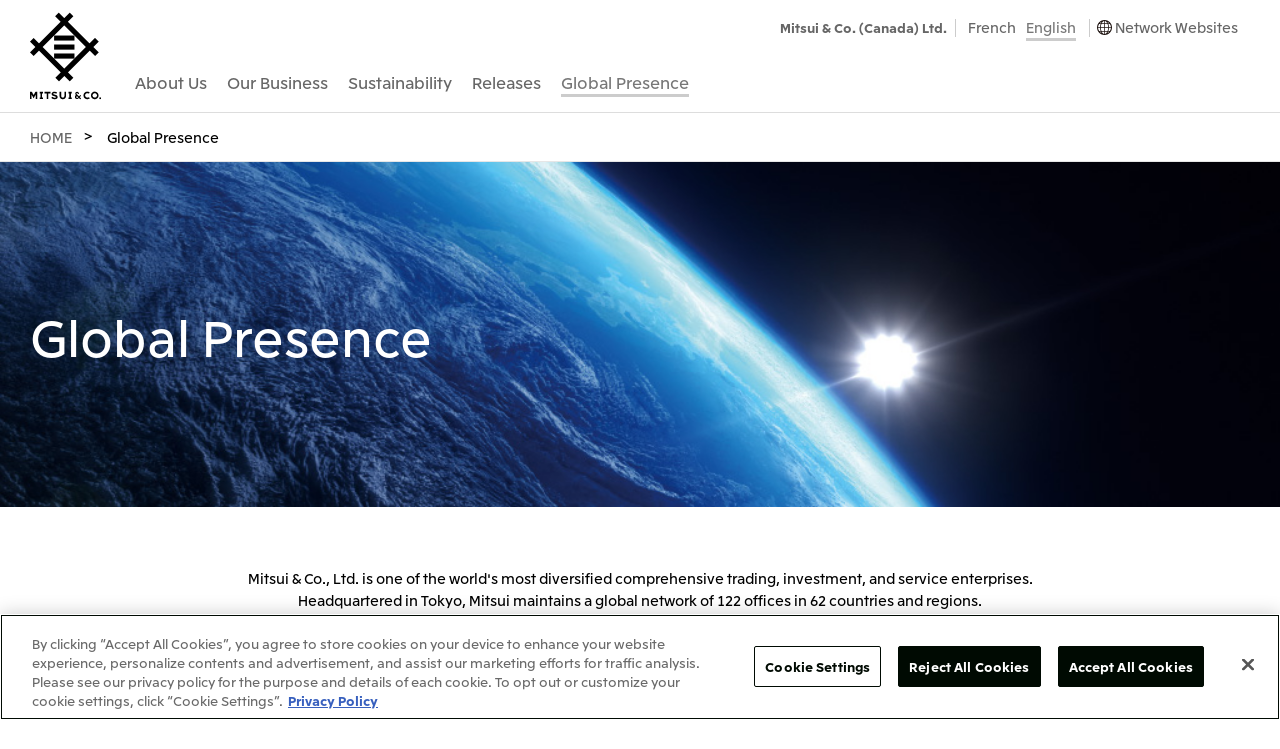

--- FILE ---
content_type: text/html
request_url: https://www.mitsui.com/ca/en/presence/index.html
body_size: 9111
content:









































<!DOCTYPE html>

<html lang="en">


<head>

<!-- Google Tag Manager -->
<script>(function(w,d,s,l,i){w[l]=w[l]||[];w[l].push({'gtm.start':
new Date().getTime(),event:'gtm.js'});var f=d.getElementsByTagName(s)[0],
j=d.createElement(s),dl=l!='dataLayer'?'&l='+l:'';j.async=true;j.src=
'https://www.googletagmanager.com/gtm.js?id='+i+dl;f.parentNode.insertBefore(j,f);
})(window,document,'script','dataLayer','GTM-PLK7RMLB');</script>
<!-- End Google Tag Manager -->





	
	
		
		<title>Global Presence - Mitsui & Co. (Canada) Ltd.</title>
		
		
	
	
	
	
	


<link href="/apple-touch-icon.png" rel="apple-touch-icon">
<link href="/favicon.ico" rel="shortcut icon">


<meta charset="UTF-8">
<meta http-equiv="X-UA-Compatible" content="IE=edge">
<meta name="viewport" content="width=device-width,initial-scale=1.0,minimum-scale=1.0,maximum-scale=10,user-scalable=yes">


<meta name="keywords" content="Global Presence, Mitsui & Co. (Canada) Ltd." />
<meta name="description" content="Global Presence - Mitsui & Co. (Canada) Ltd." />




<meta name="author" content="">
<meta name="copyright" content="COPYRIGHT &copy; 2026 Mitsui &amp; Co. (Canada) Ltd. ALL RIGHTS RESERVED.">



<style>
	@media screen and (min-width: 1024px) {
			#_device {
					position: static;
					display: none;
			}
	}
	@media screen and (min-width: 768px) and (max-width: 1023px) {
			#_device {
					position: relative;
					display: none;
			}
	}
	@media screen and (max-width: 767px) {
			#_device {
					position: absolute;
					display: none;
			}
	}
</style>
<link href="/common/css/libs/html5reset-1.6.1.css" rel="stylesheet" type="text/css">
<link href="/common/css/base.min.css" rel="stylesheet" type="text/css" media="print, screen">
<link href="/ca/en/common/css/base.css" rel="stylesheet" type="text/css" media="print, screen">
<link href="/common/css/global.min.css" rel="stylesheet" type="text/css" media="print, screen and (min-width: 1024px)">
<link href="/ca/en/common/css/global.css" rel="stylesheet" type="text/css" media="print, screen and (min-width: 1024px)">
<link href="/common/css/global_m.min.css" rel="stylesheet" type="text/css" media="only screen and (min-width: 768px) and (max-width: 1023px)">
<link href="/ca/en/common/css/global_m.css" rel="stylesheet" type="text/css" media="only screen and (min-width: 768px) and (max-width: 1023px)">
<link href="/common/css/global_s.min.css" rel="stylesheet" type="text/css" media="only screen and (max-width: 767px)">
<link href="/ca/en/common/css/global_s.css" rel="stylesheet" type="text/css" media="only screen and (max-width: 767px)">
<link href="/common/css/module.min.css" rel="stylesheet" type="text/css" media="print, screen and (min-width: 768px)">
<link href="/ca/en/common/css/module.css" rel="stylesheet" type="text/css" media="print, screen and (min-width: 768px)">
<link href="/common/css/module_s.min.css" rel="stylesheet" type="text/css" media="only screen and (max-width: 767px)">
<link href="/ca/en/common/css/module_s.css" rel="stylesheet" type="text/css" media="only screen and (max-width: 767px)">

<script src="/common/js/libs/jquery-3.6.3.min.js"></script>
<link href="/ca/en/presence/css/index.css" rel="stylesheet" type="text/css" media="print, screen">
<script type="text/javascript" charset="UTF-8" src="https://ssl-cache.stream.ne.jp/www50/eqa324boir/jmc_pub/jmc_swf/player/t3/lb.js"></script>

</head>
<body id="index">

<!-- Google Tag Manager (noscript) -->
<noscript><iframe src="https://www.googletagmanager.com/ns.html?id=GTM-PLK7RMLB"
height="0" width="0" style="display:none;visibility:hidden"></iframe></noscript>
<!-- End Google Tag Manager (noscript) -->

<!-- .g-header-->
<header id="js_globalHeader" class="global_header">
	<div class="global_header__inner">
		<div class="global_header__inner2">
			<!-- .global_header-logo-->
			<div class="global_header-logo">
				<h1 class="global_header-logo__heading"><a href="/ca/en/index.html" class="global_header-logo__link-logo"><img src="/common/svg/global_header-logo_image.svg" alt="Mitsui & Co. (Canada) Ltd." width="100%" height="100%" class="global_header-logo__image-logo"><img src="/common/svg/global_header-logo_image_s.svg" alt="Mitsui & Co. (Canada) Ltd." width="100%" height="100%" class="global_header-logo__image-logo_s"></a></h1>
				<ul class="global_header-logo__list-ul">
					<li><a id="js_globalHeaderTitleButtonOpen" href="#" class="global_header-logo__link-open">Open Navigation</a></li>
					<li><a id="js_globalHeaderTitleButtonClose" href="#" style="display: none;" class="global_header-logo__link-close">Close Navigation</a></li>
				</ul>
			</div>
			<div id="js_globalHeaderBackground" style="display: none;" class="global_header__box">
				<!-- .global_header-navigation-->
				<nav class="global_header-navigation">
					<ul class="global_header-navigation__list-ul">

						<li><a href="/ca/en/company/index.html" class="global_header-navigation__link"><span class="global_header-navigation__link-box2">About Us</span></a></li>

						<li><a href="/ca/en/business/index.html" class="global_header-navigation__link"><span class="global_header-navigation__link-box2">Our Business</span></a></li>

						<li><a href="/ca/en/sustainability/index.html" class="global_header-navigation__link"><span class="global_header-navigation__link-box2">Sustainability</span></a></li>

						<li><a href="/ca/en/release/index.html" class="global_header-navigation__link"><span class="global_header-navigation__link-box2">Releases</span></a></li>

						<li><a href="/ca/en/presence/index.html" class="global_header-navigation__link is-current"><span class="global_header-navigation__link-box2">Global Presence</span></a></li>

					</ul>
				</nav>
				<!-- .global_header-navigation2-->
				<nav id="js_globalHeaderNavigation2" class="global_header-navigation2">
					<h1 class="global_header-navigation2__heading">Sub Navigationgation</h1>
					<div class="global_header-navigation2__box">
						<ul class="global_header-navigation2__list-ul">
							<li><a href="#" data-id="#js_globalHeaderNavigation2Networkwebsites" class="js_globalHeaderNavigation2Button global_header-navigation2__link global_header-navigation2__link--accordion"><span class="global_header-navigation2__link-box">Network Websites</span></a>
<div id="js_globalHeaderNavigation2Networkwebsites" style="display: none;" class="global_header-navigation2-2nd">
 <div class="js_globalHeaderNavigation2Container">
 <dl class="global_header-navigation2-2nd__list-dl">





	<dt>Japan</dt>
	<dd>
		<ul class="global_header-navigation2-2nd__list-ul">

			<li><a href="https://www.mitsui.com/jp/" target="_blank" class="global_header-navigation2-2nd__link global_header-navigation2-2nd__link--blank"><span class="global_header-navigation2-2nd__link-box">Mitsui & Co., Ltd. (Head Office)</span></a></li>

		</ul>
	</dd>





	<dt>North America</dt>
	<dd>
		<ul class="global_header-navigation2-2nd__list-ul">

			<li><a href="https://www.mitsui.com/us/" target="_blank" class="global_header-navigation2-2nd__link global_header-navigation2-2nd__link--blank"><span class="global_header-navigation2-2nd__link-box">Mitsui & Co. (U.S.A.), Inc.</span></a></li>

			<li><a href="https://www.mitsui.com/ca/" target="_blank" class="global_header-navigation2-2nd__link global_header-navigation2-2nd__link--blank"><span class="global_header-navigation2-2nd__link-box">Mitsui & Co. (Canada) Ltd.</span></a></li>

		</ul>
	</dd>





	<dt>Central America and South America</dt>
	<dd>
		<ul class="global_header-navigation2-2nd__list-ul">

			<li><a href="https://www.mitsui.com/mx/" target="_blank" class="global_header-navigation2-2nd__link global_header-navigation2-2nd__link--blank"><span class="global_header-navigation2-2nd__link-box">Mitsui de Mexico, S. de R.L. de C.V.</span></a></li>

			<li><a href="https://www.mitsui.com/cl/" target="_blank" class="global_header-navigation2-2nd__link global_header-navigation2-2nd__link--blank"><span class="global_header-navigation2-2nd__link-box">Mitsui & Co. (Chile) Ltda.</span></a></li>

			<li><a href="https://www.mitsui.com/br/" target="_blank" class="global_header-navigation2-2nd__link global_header-navigation2-2nd__link--blank"><span class="global_header-navigation2-2nd__link-box">Mitsui & Co. (Brasil) S.A.</span></a></li>

		</ul>
	</dd>





	<dt>Europe, the Middle East and Africa</dt>
	<dd>
		<ul class="global_header-navigation2-2nd__list-ul">

			<li><a href="https://www.mitsui.com/eu/" target="_blank" class="global_header-navigation2-2nd__link global_header-navigation2-2nd__link--blank"><span class="global_header-navigation2-2nd__link-box">Mitsui & Co. Europe Ltd</span></a></li>

			<li><a href="https://www.mitsui.com/de/" target="_blank" class="global_header-navigation2-2nd__link global_header-navigation2-2nd__link--blank"><span class="global_header-navigation2-2nd__link-box">Mitsui & Co. Deutschland GmbH</span></a></li>

			<li><a href="https://www.mitsui.com/be/" target="_blank" class="global_header-navigation2-2nd__link global_header-navigation2-2nd__link--blank"><span class="global_header-navigation2-2nd__link-box">Mitsui & Co. Benelux S. A./N. V.</span></a></li>

			<li><a href="https://www.mitsui.com/it/" target="_blank" class="global_header-navigation2-2nd__link global_header-navigation2-2nd__link--blank"><span class="global_header-navigation2-2nd__link-box">Mitsui & Co. Italia S. p. A.</span></a></li>

		</ul>
	</dd>





	<dt>CIS</dt>
	<dd>
		<ul class="global_header-navigation2-2nd__list-ul">

			<li><a href="https://www.mitsui.com/ru/" target="_blank" class="global_header-navigation2-2nd__link global_header-navigation2-2nd__link--blank"><span class="global_header-navigation2-2nd__link-box">Mitsui & Co. Moscow LLC</span></a></li>

		</ul>
	</dd>





	<dt>Asia</dt>
	<dd>
		<ul class="global_header-navigation2-2nd__list-ul">

			<li><a href="https://www.mitsui.com/ap/" target="_blank" class="global_header-navigation2-2nd__link global_header-navigation2-2nd__link--blank"><span class="global_header-navigation2-2nd__link-box">Mitsui & Co. (Asia Pacific) Pte. Ltd.</span></a></li>

			<li><a href="https://www.mitsui.com/th/" target="_blank" class="global_header-navigation2-2nd__link global_header-navigation2-2nd__link--blank"><span class="global_header-navigation2-2nd__link-box">Mitsui & Co., (Thailand) Ltd.</span></a></li>

			<li><a href="https://www.mitsui.com/id/" target="_blank" class="global_header-navigation2-2nd__link global_header-navigation2-2nd__link--blank"><span class="global_header-navigation2-2nd__link-box">PT Mitsui Indonesia</span></a></li>

			<li><a href="https://www.mitsui.com/kr/" target="_blank" class="global_header-navigation2-2nd__link global_header-navigation2-2nd__link--blank"><span class="global_header-navigation2-2nd__link-box">Mitsui & Co. Korea Ltd.</span></a></li>

			<li><a href="https://www.mitsui.com/cn/" target="_blank" class="global_header-navigation2-2nd__link global_header-navigation2-2nd__link--blank"><span class="global_header-navigation2-2nd__link-box">Mitsui & Co. (China), Ltd.</span></a></li>

			<li><a href="https://www.mitsui.com/cn/" target="_blank" class="global_header-navigation2-2nd__link global_header-navigation2-2nd__link--blank"><span class="global_header-navigation2-2nd__link-box">Mitsui & Co. (Shanghai), Ltd.</span></a></li>

			<li><a href="https://www.mitsui.com/cn/" target="_blank" class="global_header-navigation2-2nd__link global_header-navigation2-2nd__link--blank"><span class="global_header-navigation2-2nd__link-box">Mitsui & Co. (Guangdong), Ltd.</span></a></li>

			<li><a href="https://www.mitsui.com/cn/" target="_blank" class="global_header-navigation2-2nd__link global_header-navigation2-2nd__link--blank"><span class="global_header-navigation2-2nd__link-box">Mitsui & Co. (Hongkong), Ltd.</span></a></li>

			<li><a href="https://www.mitsui.com/cn/" target="_blank" class="global_header-navigation2-2nd__link global_header-navigation2-2nd__link--blank"><span class="global_header-navigation2-2nd__link-box">Mitsui & Co. (Taiwan), Ltd.</span></a></li>

		</ul>
	</dd>





	<dt>Oceania</dt>
	<dd>
		<ul class="global_header-navigation2-2nd__list-ul">

			<li><a href="https://www.mitsui.com/au/" target="_blank" class="global_header-navigation2-2nd__link global_header-navigation2-2nd__link--blank"><span class="global_header-navigation2-2nd__link-box">Mitsui & Co. (Australia) Ltd.</span></a></li>

		</ul>
	</dd>

	</dl>
	 <ul class="global_header-navigation2__list-ul4">
<li><a href="/jp/en/company/outline/worldwide/index.html" target="_blank" class="global_header-navigation2__link3 global_header-navigation2__link3--blank">Find Mitsui &amp; Co.'s Worldwide Network</a></li>
 </ul>
</div>
</div>
							</li>
						</ul>
					</div>
					<div class="global_header-navigation2__box2">
						<ul class="global_header-navigation2__list-ul2">
							<li class="global_header-navigation2__list-ul2-item"><a href="/ca/en/index.html" class="global_header-navigation2__link2 common_font-weight__bold common_font-size__13px">Mitsui & Co. (Canada) Ltd.</a></li>
							<li class="global_header-navigation2__list-ul2-item2">


<ul class="global_header-navigation2__list-ul3">

	
	

		

		
			




































































<li><a href="/ca/fr/presence/index.html" class="global_header-navigation2__link2">French</a></li>



			<li><a href="/ca/en/index.html" class="global_header-navigation2__link2 is-current">English</a></li>
		
	
	





</ul>

							</li>
							<li class="global_header-navigation2__list-ul2-item"><a href="javascript:void(0)" onClick="window.openGlobalNetworkWebsite();" class="global_header-navigation2__link2 global_header-navigation2__link2--network">Network Websites</a></li>
							<li class="global_header-navigation2__list-ul2-item3"><a id="js_globalHeaderNavigation2ButtonClose" href="#" class="global_header-navigation2__link-close"><img alt="Close" src="/common/images/global_header-navigation2_image2.gif" width="20" height="20"></a></li>
						</ul>
					</div>
				</nav>
			</div>
		</div>
	</div>
</header>
<!--{INCLUDE_INDEXING}-->
<!-- .global_main-->
<main class="global_main">
	<h1 class="global_main__heading">Main</h1>



	<div class="module_layout--wide common_margin-top__0px">
		<nav id="breadcrumbs" class="module_breadcrumbs">
			<h1 class="module_breadcrumbs__heading">Breadcrumbs</h1>
			<ol class="module_breadcrumbs__list-ol">


				<li itemscope="itemscope" itemtype="http://data-vocabulary.org/Breadcrumb"><a itemprop="url" href="/ca/en/index.html" class="module_breadcrumbs__link"><span itemprop="title">HOME</span></a></li>
	
				<li itemscope="itemscope" itemtype="http://data-vocabulary.org/Breadcrumb"><span itemprop="title">Global Presence</span></li>




			</ol>
		</nav>
	</div>

	<section class="global_main-contents">
		<h1 class="global_main-contents__heading">Mitsui & Co. (Canada) Ltd.</h1>

		<div class="module_layout--wide common_margin-top__0px">


			<div class="module_mainvisual--small">
				<div class="module_mainvisual--small__image"><img src="/ca/en/presence/__icsFiles/afieldfile/2022/09/01/global_presence_mv.jpg" width="100%" alt=""></div>
				<div class="module_mainvisual--small__headline common_color__white">
					<div class="module_mainvisual--small__inner">
						<div class="module_headline">
							<h1 class="module_headline__heading">Global Presence</h1>
						</div>
					</div>
				</div>
			</div>


		</div>







		<div class="global_main-contents__section">
			<div class="module_layout">
				<p class="module_paragraph presence_lead">Mitsui &amp; Co., Ltd. is one of the world's most diversified comprehensive trading, investment, and service enterprises.<br>
Headquartered in Tokyo, Mitsui maintains a global network of 122 offices in 62 countries and regions.</p>
			</div>
		</div>



		<section class="global_main-contents__section">
			<div class="module_layout common_margin-top__100px common_margin-top__80px_s">
				<h1 class="module_heading common_text-align__center"><a href="/jp/en/company/index.html" target="_blank" class="module_link--blank">Company</a></h1>
			</div>
			<div class="global_main-contents__sub-section">
				<div class="module_layout-3column--wide">
					<div class="module_layout-3column--wide__cell"><a href="/jp/en/company/message/index.html" target="_blank" class="module_link-image"><img src="/ca/en/presence/__icsFiles/afieldfile/2024/06/06/index_picture_768_1.jpg" width="100%" alt="" class="module_link-image__image"></a>
						<div class="module_layout-3column--wide__box">
							<h2 class="module_heading3"><a href="/jp/en/company/message/index.html" target="_blank" class="module_link--blank">CEO Message</a></h2>
						</div>
					</div>
					<div class="module_layout-3column--wide__cell"><a href="/jp/en/company/brochure/index.html" target="_blank" class="module_link-image"><img src="/ca/en/presence/__icsFiles/afieldfile/2025/03/27/index_picture02_en.jpg" width="100%" alt="" class="module_link-image__image"></a>
						<div class="module_layout-3column--wide__box">
							<h2 class="module_heading3"><a href="/jp/en/company/brochure/index.html" target="_blank" class="module_link--blank link"><span class="common_display__inline-block link_underline">Corporate Brochure</span></a></h2>
						</div>
					</div>
					<div class="module_layout-3column--wide__cell">
						<div style="width:100%;position:relative;padding-bottom:56.25%;">
<script type="text/javascript">
	jstream_t3.PlayerFactoryLB.create({
	b:"eqa324boir.eq.webcdn.stream.ne.jp/www50/eqa324boir/jmc_pub/jmc_swf/player/",
	c:"NjYw",

	m:"632",
	s:{
		el:"off",
		hp:450,
		ht:450,
		il:"off",
		ip:"on",
		rb:"off",
		rp:"fit",
		sn:"",
		tg:"off",
		ti:"off",
		wp:800,
		wt:800
	}
});
</script>
						</div>
						<div class="module_layout-3column--wide__box">
							<h2 class="module_heading3"><a href="/jp/en/library/movie/index.html#company" target="_blank" class="module_link--blank">Corporate Video</a></h2>
						</div>
					</div>
				</div>
			</div>

			<section class="global_main-contents__sub-section">
				<div class="module_layout--wide">
					<div class="module_widebanner module_widebanner--white module_widebanner--center">
						<div class="module_widebanner__background"><img src="/ca/en/presence/__icsFiles/afieldfile/2020/09/10/22_index_1.jpg" width="100%" alt="" class="module_widebanner__image"></div>
						<div class="module_widebanner__headline">
							<div class="module_widebanner__inner">
								<div class="module_headline3">
									<h2 class="module_headline3__heading"><a href="/jp/en/company/outline/index.html" target="_blank" class="module_link--blank">About Us</a></h2>
								</div>
								<ul class="module_list-anchor">

									<li><a href="/jp/en/company/outline/profile/index.html" target="_blank" class="module_link--blank">Corporate Profile</a></li>

									<li><a href="/jp/en/company/outline/idea/index.html" target="_blank" class="module_link--blank">Corporate Mission Vision Values</a></li>

									<li><a href="/jp/en/company/outline/management/index.html" target="_blank" class="module_link--blank">Medium-Term Management Plan</a></li>

									<li><a href="/jp/en/company/outline/governance/index.html" target="_blank" class="module_link--blank">Governance</a></li>

									<li><a href="/jp/en/company/outline/officer/index.html" target="_blank" class="module_link--blank">Leadership Team / Directors & Senior Management</a></li>

									<li><a href="/jp/en/company/outline/organization/index.html" target="_blank" class="module_link--blank">Organization</a></li>

									<li><a href="/jp/en/company/outline/worldwide/index.html" target="_blank" class="module_link--blank">Worldwide Network</a></li>

									<li><a href="/jp/en/company/outline/relations/index.html" target="_blank" class="module_link--blank">Major Subsidiaries & Associated Companies</a></li>

									<li><a href="/jp/en/company/outline/dx_comprehensive/index.html" target="_blank" class="module_link--blank">Mitsui’s DX</a></li>

									<li><a href="/jp/en/company/outline/human_resource_management/index.html" target="_blank" class="module_link--blank">Mitsui’s HR management</a></li>

									<li><a href="/jp/en/company/outline/map/index.html" target="_blank" class="module_link--blank">Access</a></li>

									<li><a href="/jp/en/company/outline/history/index.html" target="_blank" class="module_link--blank">History</a></li>

								</ul>
							</div>
						</div>
					</div>
				</div>
			</section>

			<section class="global_main-contents__sub-section">
				<div class="module_layout--wide">
					<div class="module_widebanner module_widebanner--white module_widebanner--center">
						<div class="module_widebanner__background"><img src="/ca/en/presence/__icsFiles/afieldfile/2024/04/23/flow_picture_1920x518_v02_1.jpg" width="100%" alt="" class="module_widebanner__image"></div>
						<div class="module_widebanner__headline">
							<div class="module_widebanner__inner">
								<div class="module_headline3">
									<h2 class="module_headline3__heading"><a href="/jp/en/company/business/index.html" target="_blank" class="module_link--blank">Our Business</a></h2>
								</div>
								<ul class="module_list-anchor">

									<li><a href="/jp/en/company/business/function/index.html" target="_blank" class="module_link--blank">Business Model and Functions</a></li>

									<li><a href="/jp/en/company/business/area/index.html" target="_blank" class="module_link--blank">Operating Segment</a></li>

									<li><a href="/jp/en/company/business/units/index.html" target="_blank" class="module_link--blank">Services & Products</a></li>

									<li><a href="/jp/en/company/business/asset/index.html" target="_blank" class="module_link--blank">Headquarters Business Units and Regional Organizations</a></li>

								</ul>
							</div>
						</div>
					</div>
				</div>
			</section>
		</section>

		<section class="global_main-contents__section common_margin-top__100px common_margin-top__80px_s">
			<div class="module_layout">
				<h1 class="module_heading common_text-align__center"><a href="/jp/en/innovation/index.html" target="_blank" class="module_link--blank">Business &amp; People</a></h1>
			</div>
			<div class="module_layout">
				<div class="js_moduleSlideBanner module_slidebanner">
					<div class="js_moduleSlideBannerBox module_slidebanner__box">
						<ul class="js_moduleSlideBannerItems module_slidebanner__list-ul">

							<li>
								<div class="module_slidebanner__box2">


									<figure class="module_figure"><a href="/jp/en/innovation/business/broiler_farming/index.html" target="_blank"><img src="/jp/en/innovation/business/broiler_farming/__icsFiles/afieldfile/2025/01/10/768x432_1.jpg" width="100%" alt="" class="module_figure__image"></a>
										<figurecaption class="module_figure__caption"><a href="/jp/en/innovation/business/broiler_farming/index.html" target="_blank" class="module_link--blank">Protein for the people</a></figurecaption>
									</figure>


								</div>
							</li>

							<li>
								<div class="module_slidebanner__box2">


									<figure class="module_figure"><a href="/jp/en/innovation/business/green_revolution/index.html" target="_blank"><img src="/jp/en/innovation/business/green_revolution/__icsFiles/afieldfile/2024/05/24/index_picture6_2.jpg" width="100%" alt="" class="module_figure__image"></a>
										<figurecaption class="module_figure__caption"><a href="/jp/en/innovation/business/green_revolution/index.html" target="_blank" class="module_link--blank">Leading a Second Green Revolution in Saudi Arabia</a></figurecaption>
									</figure>


								</div>
							</li>

							<li>
								<div class="module_slidebanner__box2">


									<figure class="module_figure"><a href="/jp/en/innovation/business/steering_subaru/index.html" target="_blank"><img src="/jp/en/innovation/business/steering_subaru/__icsFiles/afieldfile/2024/03/25/6_768x432_2.jpg" width="100%" alt="" class="module_figure__image"></a>
										<figurecaption class="module_figure__caption"><a href="/jp/en/innovation/business/steering_subaru/index.html" target="_blank" class="module_link--blank">Brand turnaround: Steering Subaru onto a growth path in Mexico</a></figurecaption>
									</figure>


								</div>
							</li>

							<li>
								<div class="module_slidebanner__box2">


									<figure class="module_figure"><a href="/jp/en/innovation/business/mozambique_lng/index.html" target="_blank"><img src="/jp/en/innovation/business/mozambique_lng/__icsFiles/afieldfile/2020/10/20/index_picture6_1.jpg" width="100%" alt="" class="module_figure__image"></a>
										<figurecaption class="module_figure__caption"><a href="/jp/en/innovation/business/mozambique_lng/index.html" target="_blank" class="module_link--blank">The Mozambique LNG Project: An energy resource for the world of tomorrow</a></figurecaption>
									</figure>


								</div>
							</li>

							<li>
								<div class="module_slidebanner__box2">


									<figure class="module_figure"><a href="/jp/en/innovation/business/workplace/index.html" target="_blank"><img src="/jp/en/innovation/business/workplace/__icsFiles/afieldfile/2020/10/23/index_picture6_1.jpg" width="100%" alt="" class="module_figure__image"></a>
										<figurecaption class="module_figure__caption"><a href="/jp/en/innovation/business/workplace/index.html" target="_blank" class="module_link--blank">Changing Where and How We Work</a></figurecaption>
									</figure>


								</div>
							</li>

							<li>
								<div class="module_slidebanner__box2">


									<figure class="module_figure"><a href="/jp/en/innovation/business/lifestyle_media/index.html" target="_blank"><img src="/jp/en/innovation/business/lifestyle_media/__icsFiles/afieldfile/2019/12/13/index_picture_5.jpg" width="100%" alt="" class="module_figure__image"></a>
										<figurecaption class="module_figure__caption"><a href="/jp/en/innovation/business/lifestyle_media/index.html" target="_blank" class="module_link--blank">Tastemade: Cooking up direct links with consumers in the food industry</a></figurecaption>
									</figure>


								</div>
							</li>

							<li>
								<div class="module_slidebanner__box2">


									<figure class="module_figure"><a href="/jp/en/innovation/business/electricbus/index.html" target="_blank"><img src="/jp/en/innovation/business/electricbus/__icsFiles/afieldfile/2019/10/18/index_picture_5_3.jpg" width="100%" alt="" class="module_figure__image"></a>
										<figurecaption class="module_figure__caption"><a href="/jp/en/innovation/business/electricbus/index.html" target="_blank" class="module_link--blank">FULL CHARGE AHEAD: <br>Assembling an EV value chain for the smart-city era</a></figurecaption>
									</figure>


								</div>
							</li>

							<li>
								<div class="module_slidebanner__box2">


									<figure class="module_figure"><a href="/jp/en/innovation/business/forefront/index.html" target="_blank"><img src="/jp/en/innovation/business/forefront/__icsFiles/afieldfile/2019/08/13/index_picture_6_3.jpg" width="100%" alt="" class="module_figure__image"></a>
										<figurecaption class="module_figure__caption"><a href="/jp/en/innovation/business/forefront/index.html" target="_blank" class="module_link--blank">At the forefront of the energy transition: Bringing solar to the local level</a></figurecaption>
									</figure>


								</div>
							</li>

							<li>
								<div class="module_slidebanner__box2">


									<figure class="module_figure"><a href="/jp/en/innovation/business/healthcare_ecosystem/index.html" target="_blank"><img src="/jp/en/innovation/business/healthcare_ecosystem/__icsFiles/afieldfile/2019/06/20/index_picture_6_2.jpg" width="100%" alt="" class="module_figure__image"></a>
										<figurecaption class="module_figure__caption"><a href="/jp/en/innovation/business/healthcare_ecosystem/index.html" target="_blank" class="module_link--blank">Innovative Operations: Transforming Hospital Care in Asia</a></figurecaption>
									</figure>


								</div>
							</li>

							<li>
								<div class="module_slidebanner__box2">


									<figure class="module_figure"><a href="/jp/en/innovation/business/moon/index.html" target="_blank"><img src="/jp/en/innovation/business/moon/__icsFiles/afieldfile/2019/04/19/index_picture_3_1.jpg" width="100%" alt="" class="module_figure__image"></a>
										<figurecaption class="module_figure__caption"><a href="/jp/en/innovation/business/moon/index.html" target="_blank" class="module_link--blank">Aiming for the Moon: How Mitsui is nurturing high-flying startups</a></figurecaption>
									</figure>


								</div>
							</li>

							<li>
								<div class="module_slidebanner__box2">


									<figure class="module_figure"><a href="/jp/en/innovation/business/cd/index.html" target="_blank"><img src="/jp/en/innovation/business/cd/__icsFiles/afieldfile/2019/03/12/index_picture_6_3.jpg" width="100%" alt="" class="module_figure__image"></a>
										<figurecaption class="module_figure__caption"><a href="/jp/en/innovation/business/cd/index.html" target="_blank" class="module_link--blank">Corporate Development: Making Change Happen from the Inside Out</a></figurecaption>
									</figure>


								</div>
							</li>

							<li>
								<div class="module_slidebanner__box2">


									<figure class="module_figure"><a href="/jp/en/innovation/business/driving_seat/index.html" target="_blank"><img src="/jp/en/innovation/business/driving_seat/__icsFiles/afieldfile/2019/02/04/index_picture_6_6.jpg" width="100%" alt="" class="module_figure__image"></a>
										<figurecaption class="module_figure__caption"><a href="/jp/en/innovation/business/driving_seat/index.html" target="_blank" class="module_link--blank">In the Driving Seat: Auto Components in a Time of Change</a></figurecaption>
									</figure>


								</div>
							</li>

							<li>
								<div class="module_slidebanner__box2">


									<figure class="module_figure"><a href="/jp/en/innovation/business/mems/index.html" target="_blank"><img src="/jp/en/innovation/business/mems/__icsFiles/afieldfile/2018/12/27/index_picture_6.jpg" width="100%" alt="" class="module_figure__image"></a>
										<figurecaption class="module_figure__caption"><a href="/jp/en/innovation/business/mems/index.html" target="_blank" class="module_link--blank">Trading Up: Building an energy marketing business from scratch</a></figurecaption>
									</figure>


								</div>
							</li>

							<li>
								<div class="module_slidebanner__box2">


									<figure class="module_figure"><a href="/jp/en/innovation/business/ballpark/index.html" target="_blank"><img src="/jp/en/innovation/business/ballpark/__icsFiles/afieldfile/2018/10/19/index_picture_6.jpg" width="100%" alt="" class="module_figure__image"></a>
										<figurecaption class="module_figure__caption"><a href="/jp/en/innovation/business/ballpark/index.html" target="_blank" class="module_link--blank">Knocking It Out of the Park: Japan’s Best Baseball Stadium</a></figurecaption>
									</figure>


								</div>
							</li>

							<li>
								<div class="module_slidebanner__box2">


									<figure class="module_figure"><a href="/jp/en/innovation/business/lcd/index.html" target="_blank"><img src="/jp/en/innovation/business/lcd/__icsFiles/afieldfile/2018/06/21/index_picture_6_2.jpg" width="100%" alt="" class="module_figure__image"></a>
										<figurecaption class="module_figure__caption"><a href="/jp/en/innovation/business/lcd/index.html" target="_blank" class="module_link--blank">Fabless is More: Streamlining global smartphone production</a></figurecaption>
									</figure>


								</div>
							</li>

							<li>
								<div class="module_slidebanner__box2">


									<figure class="module_figure"><a href="/jp/en/innovation/business/grain_feed/index.html" target="_blank"><img src="/jp/en/innovation/business/grain_feed/__icsFiles/afieldfile/2018/06/01/index_picture_6_2.jpg" width="100%" alt="" class="module_figure__image"></a>
										<figurecaption class="module_figure__caption"><a href="/jp/en/innovation/business/grain_feed/index.html" target="_blank" class="module_link--blank">Working Together to Feed the World</a></figurecaption>
									</figure>


								</div>
							</li>

							<li>
								<div class="module_slidebanner__box2">


									<figure class="module_figure"><a href="/jp/en/innovation/business/uk_railway/index.html" target="_blank"><img src="/jp/en/innovation/business/uk_railway/__icsFiles/afieldfile/2018/05/15/index_picture_6.jpg" width="100%" alt="" class="module_figure__image"></a>
										<figurecaption class="module_figure__caption"><a href="/jp/en/innovation/business/uk_railway/index.html" target="_blank" class="module_link--blank">Fast Track to the Future</a></figurecaption>
									</figure>


								</div>
							</li>

							<li>
								<div class="module_slidebanner__box2">


									<figure class="module_figure"><a href="/jp/en/innovation/business/npct1/index.html" target="_blank"><img src="/jp/en/innovation/business/npct1/__icsFiles/afieldfile/2018/03/06/index_picture_6.jpg" width="100%" alt="" class="module_figure__image"></a>
										<figurecaption class="module_figure__caption"><a href="/jp/en/innovation/business/npct1/index.html" target="_blank" class="module_link--blank">Building a port. Building a nation</a></figurecaption>
									</figure>


								</div>
							</li>

							<li>
								<div class="module_slidebanner__box2">


									<figure class="module_figure"><a href="/jp/en/innovation/business/iron_ore/index.html" target="_blank"><img src="/jp/en/innovation/business/iron_ore/__icsFiles/afieldfile/2017/12/25/index_picture_6_3.jpg" width="100%" alt="" class="module_figure__image"></a>
										<figurecaption class="module_figure__caption"><a href="/jp/en/innovation/business/iron_ore/index.html" target="_blank" class="module_link--blank">Iron: A key element in all our lives</a></figurecaption>
									</figure>


								</div>
							</li>

							<li>
								<div class="module_slidebanner__box2">


									<figure class="module_figure"><a href="/jp/en/innovation/business/senior_living/index.html" target="_blank"><img src="/jp/en/innovation/business/senior_living/__icsFiles/afieldfile/2017/04/07/index_picture_6_2.jpg" width="100%" alt="" class="module_figure__image"></a>
										<figurecaption class="module_figure__caption"><a href="/jp/en/innovation/business/senior_living/index.html" target="_blank" class="module_link--blank">Enriching the Lives of American Seniors</a></figurecaption>
									</figure>


								</div>
							</li>

							<li>
								<div class="module_slidebanner__box2">


									<figure class="module_figure"><a href="/jp/en/innovation/business/science_network/index.html" target="_blank"><img src="/jp/en/innovation/business/science_network/__icsFiles/afieldfile/2025/12/05/index_picture_768x432_2.jpg" width="100%" alt="" class="module_figure__image"></a>
										<figurecaption class="module_figure__caption"><a href="/jp/en/innovation/business/science_network/index.html" target="_blank" class="module_link--blank">Innovation in Food and Agriculture: Leveraging the combined power of science and a global network</a></figurecaption>
									</figure>


								</div>
							</li>

							<li>
								<div class="module_slidebanner__box2">


									<figure class="module_figure"><a href="/jp/en/innovation/business/virtual_pipelines/index.html" target="_blank"><img src="/jp/en/innovation/business/virtual_pipelines/__icsFiles/afieldfile/2016/11/09/index_picture_6_2.jpg" width="100%" alt="" class="module_figure__image"></a>
										<figurecaption class="module_figure__caption"><a href="/jp/en/innovation/business/virtual_pipelines/index.html" target="_blank" class="module_link--blank">Building virtual pipelines: how Mitsui connects up the global chemical industry</a></figurecaption>
									</figure>


								</div>
							</li>

							<li>
								<div class="module_slidebanner__box2">


									<figure class="module_figure"><a href="/jp/en/innovation/business/healthcare/index.html" target="_blank"><img src="/jp/en/innovation/business/healthcare/__icsFiles/afieldfile/2016/11/28/index_picture_6.jpg" width="100%" alt="" class="module_figure__image"></a>
										<figurecaption class="module_figure__caption"><a href="/jp/en/innovation/business/healthcare/index.html" target="_blank" class="module_link--blank">A Healthy Business Model</a></figurecaption>
									</figure>


								</div>
							</li>

							<li>
								<div class="module_slidebanner__box2">


									<figure class="module_figure"><a href="/jp/en/innovation/business/ventura/index.html" target="_blank"><img src="/jp/en/innovation/business/ventura/__icsFiles/afieldfile/2017/03/01/index_picture_6_1.jpg" width="100%" alt="" class="module_figure__image"></a>
										<figurecaption class="module_figure__caption"><a href="/jp/en/innovation/business/ventura/index.html" target="_blank" class="module_link--blank">Recipe for Success</a></figurecaption>
									</figure>


								</div>
							</li>

							<li>
								<div class="module_slidebanner__box2">


									<figure class="module_figure"><a href="/jp/en/innovation/business/naaptol/index.html" target="_blank"><img src="/jp/en/innovation/business/naaptol/__icsFiles/afieldfile/2016/03/04/innovation_768x432_1.jpg" width="100%" alt="" class="module_figure__image"></a>
										<figurecaption class="module_figure__caption"><a href="/jp/en/innovation/business/naaptol/index.html" target="_blank" class="module_link--blank">India goes shopping . . . at home</a></figurecaption>
									</figure>


								</div>
							</li>

							<li>
								<div class="module_slidebanner__box2">


									<figure class="module_figure"><a href="/jp/en/innovation/business/novus/index.html" target="_blank"><img src="/jp/en/innovation/business/novus/__icsFiles/afieldfile/2015/12/24/innovation_wolrdwide768x432_07_1.jpg" width="100%" alt="" class="module_figure__image"></a>
										<figurecaption class="module_figure__caption"><a href="/jp/en/innovation/business/novus/index.html" target="_blank" class="module_link--blank">Wholesome food goes global</a></figurecaption>
									</figure>


								</div>
							</li>

							<li>
								<div class="module_slidebanner__box2">


									<figure class="module_figure"><a href="/jp/en/innovation/business/reit/index.html" target="_blank"><img src="/jp/en/innovation/business/reit/__icsFiles/afieldfile/2015/09/22/innovation_5_1.jpg" width="100%" alt="" class="module_figure__image"></a>
										<figurecaption class="module_figure__caption"><a href="/jp/en/innovation/business/reit/index.html" target="_blank" class="module_link--blank">The Logic of Investing in Logistics</a></figurecaption>
									</figure>


								</div>
							</li>

							<li>
								<div class="module_slidebanner__box2">


									<figure class="module_figure"><a href="/jp/en/innovation/business/cameron/index.html" target="_blank"><img src="/jp/en/innovation/business/cameron/__icsFiles/afieldfile/2015/09/28/innovation_3_en_4.jpg" width="100%" alt="" class="module_figure__image"></a>
										<figurecaption class="module_figure__caption"><a href="/jp/en/innovation/business/cameron/index.html" target="_blank" class="module_link--blank">Changing Places: Cameron LNG export terminal</a></figurecaption>
									</figure>


								</div>
							</li>

							<li>
								<div class="module_slidebanner__box2">


									<figure class="module_figure"><a href="/jp/en/innovation/business/vale/index.html" target="_blank"><img src="/jp/en/innovation/business/vale/__icsFiles/afieldfile/2015/09/28/innovation_4_2.jpg" width="100%" alt="" class="module_figure__image"></a>
										<figurecaption class="module_figure__caption"><a href="/jp/en/innovation/business/vale/index.html" target="_blank" class="module_link--blank">Strategic Alliance with Vale</a></figurecaption>
									</figure>


								</div>
							</li>

							<li>
								<div class="module_slidebanner__box2">


									<figure class="module_figure"><a href="/jp/en/innovation/business/aquarium/index.html" target="_blank"><img src="/jp/en/innovation/business/aquarium/__icsFiles/afieldfile/2015/09/28/innovation_2_6.jpg" width="100%" alt="" class="module_figure__image"></a>
										<figurecaption class="module_figure__caption"><a href="/jp/en/innovation/business/aquarium/index.html" target="_blank" class="module_link--blank">Sendai Aquarium: A Sea Change for Japan’s Northeast</a></figurecaption>
									</figure>


								</div>
							</li>

							<li>
								<div class="module_slidebanner__box2">


									<figure class="module_figure"><a href="/jp/en/innovation/business/salt/index.html" target="_blank"><img src="/jp/en/innovation/business/salt/__icsFiles/afieldfile/2015/09/28/innovation_1_2.jpg" width="100%" alt="" class="module_figure__image"></a>
										<figurecaption class="module_figure__caption"><a href="/jp/en/innovation/business/salt/index.html" target="_blank" class="module_link--blank">The Salt of the Earth</a></figurecaption>
									</figure>


								</div>
							</li>

						</ul>
					</div>
					<ul class="js_moduleSlideBannerNavigation module_slidebanner__list-ul2">
						<li><a href="#" class="js_moduleSlideBannerButtonPrev module_slidebanner__link--prev">Prev</a></li>
						<li><a href="#" class="js_moduleSlideBannerButtonNext module_slidebanner__link--next">Next</a></li>
					</ul>
				</div>
			</div>

			<div class="module_layout">
				<div class="js_moduleSlideBanner module_slidebanner">
					<div class="js_moduleSlideBannerBox module_slidebanner__box">
						<ul class="js_moduleSlideBannerItems module_slidebanner__list-ul">

							<li>
								<div class="module_slidebanner__box2">

									<figure class="module_figure"><a href="/jp/en/innovation/people/41/index.html" target="_blank"><img src="/jp/en/innovation/people/41/__icsFiles/afieldfile/2025/01/10/worldwide_page_visual_1.jpg" width="100%" alt="" class="module_figure__image"></a>
										<figurecaption class="module_figure__caption"><a href="/jp/en/innovation/people/41/index.html" target="_blank" class="module_link--blank">Yuki Yashiro</a></figurecaption>
									</figure>

								</div>
							</li>

							<li>
								<div class="module_slidebanner__box2">

									<figure class="module_figure"><a href="/jp/en/innovation/people/40/index.html" target="_blank"><img src="/jp/en/innovation/people/40/__icsFiles/afieldfile/2024/05/24/index_picture6_3.jpg" width="100%" alt="" class="module_figure__image"></a>
										<figurecaption class="module_figure__caption"><a href="/jp/en/innovation/people/40/index.html" target="_blank" class="module_link--blank">Seiu Kou</a></figurecaption>
									</figure>

								</div>
							</li>

							<li>
								<div class="module_slidebanner__box2">

									<figure class="module_figure"><a href="/jp/en/innovation/people/36/index.html" target="_blank"><img src="/jp/en/innovation/people/36/__icsFiles/afieldfile/2020/10/20/index_picture6_1_1.jpg" width="100%" alt="" class="module_figure__image"></a>
										<figurecaption class="module_figure__caption"><a href="/jp/en/innovation/people/36/index.html" target="_blank" class="module_link--blank">Kei Matsuoka</a></figurecaption>
									</figure>

								</div>
							</li>

							<li>
								<div class="module_slidebanner__box2">

									<figure class="module_figure"><a href="/jp/en/innovation/people/34/index.html" target="_blank"><img src="/jp/en/innovation/people/34/__icsFiles/afieldfile/2019/12/12/index_picture_5.jpg" width="100%" alt="" class="module_figure__image"></a>
										<figurecaption class="module_figure__caption"><a href="/jp/en/innovation/people/34/index.html" target="_blank" class="module_link--blank">Kotaro Manabe</a></figurecaption>
									</figure>

								</div>
							</li>

							<li>
								<div class="module_slidebanner__box2">

									<figure class="module_figure"><a href="/jp/en/innovation/people/32/index.html" target="_blank"><img src="/jp/en/innovation/people/32/__icsFiles/afieldfile/2019/08/21/index_picture_6.jpg" width="100%" alt="" class="module_figure__image"></a>
										<figurecaption class="module_figure__caption"><a href="/jp/en/innovation/people/32/index.html" target="_blank" class="module_link--blank">Go Mizoguchi</a></figurecaption>
									</figure>

								</div>
							</li>

							<li>
								<div class="module_slidebanner__box2">

									<figure class="module_figure"><a href="/jp/en/innovation/people/31/index.html" target="_blank"><img src="/jp/en/innovation/people/31/__icsFiles/afieldfile/2019/06/20/index_picture_6_3.jpg" width="100%" alt="" class="module_figure__image"></a>
										<figurecaption class="module_figure__caption"><a href="/jp/en/innovation/people/31/index.html" target="_blank" class="module_link--blank">Takeshi Saito</a></figurecaption>
									</figure>

								</div>
							</li>

							<li>
								<div class="module_slidebanner__box2">

									<figure class="module_figure"><a href="/jp/en/innovation/people/30/index.html" target="_blank"><img src="/jp/en/innovation/people/30/__icsFiles/afieldfile/2019/04/19/index_picture_3_2.jpg" width="100%" alt="" class="module_figure__image"></a>
										<figurecaption class="module_figure__caption"><a href="/jp/en/innovation/people/30/index.html" target="_blank" class="module_link--blank">Anna Hiraoka</a></figurecaption>
									</figure>

								</div>
							</li>

							<li>
								<div class="module_slidebanner__box2">

									<figure class="module_figure"><a href="/jp/en/innovation/people/29/index.html" target="_blank"><img src="/jp/en/innovation/people/29/__icsFiles/afieldfile/2019/03/11/index_picture_6_1.jpg" width="100%" alt="" class="module_figure__image"></a>
										<figurecaption class="module_figure__caption"><a href="/jp/en/innovation/people/29/index.html" target="_blank" class="module_link--blank">Jin-Ah Lim</a></figurecaption>
									</figure>

								</div>
							</li>

							<li>
								<div class="module_slidebanner__box2">

									<figure class="module_figure"><a href="/jp/en/innovation/people/27/index.html" target="_blank"><img src="/jp/en/innovation/people/27/__icsFiles/afieldfile/2018/12/27/index_picture_6_1.jpg" width="100%" alt="" class="module_figure__image"></a>
										<figurecaption class="module_figure__caption"><a href="/jp/en/innovation/people/27/index.html" target="_blank" class="module_link--blank">Rick Neitz / Cathy McCann</a></figurecaption>
									</figure>

								</div>
							</li>

							<li>
								<div class="module_slidebanner__box2">

									<figure class="module_figure"><a href="/jp/en/innovation/people/25/index.html" target="_blank"><img src="/jp/en/innovation/people/25/__icsFiles/afieldfile/2018/10/19/index_picture_6_2.jpg" width="100%" alt="" class="module_figure__image"></a>
										<figurecaption class="module_figure__caption"><a href="/jp/en/innovation/people/25/index.html" target="_blank" class="module_link--blank">Takashi Onogawa</a></figurecaption>
									</figure>

								</div>
							</li>

							<li>
								<div class="module_slidebanner__box2">

									<figure class="module_figure"><a href="/jp/en/innovation/people/24/index.html" target="_blank"><img src="/jp/en/innovation/people/24/__icsFiles/afieldfile/2018/06/21/index_picture_6_3.jpg" width="100%" alt="" class="module_figure__image"></a>
										<figurecaption class="module_figure__caption"><a href="/jp/en/innovation/people/24/index.html" target="_blank" class="module_link--blank">Takahiko Watanabe</a></figurecaption>
									</figure>

								</div>
							</li>

							<li>
								<div class="module_slidebanner__box2">

									<figure class="module_figure"><a href="/jp/en/innovation/people/23/index.html" target="_blank"><img src="/jp/en/innovation/people/23/__icsFiles/afieldfile/2018/06/01/index_picture_6_3.jpg" width="100%" alt="" class="module_figure__image"></a>
										<figurecaption class="module_figure__caption"><a href="/jp/en/innovation/people/23/index.html" target="_blank" class="module_link--blank">Yuji Kubo</a></figurecaption>
									</figure>

								</div>
							</li>

							<li>
								<div class="module_slidebanner__box2">

									<figure class="module_figure"><a href="/jp/en/innovation/people/22/index.html" target="_blank"><img src="/jp/en/innovation/people/22/__icsFiles/afieldfile/2018/05/15/index_picture_6_1.jpg" width="100%" alt="" class="module_figure__image"></a>
										<figurecaption class="module_figure__caption"><a href="/jp/en/innovation/people/22/index.html" target="_blank" class="module_link--blank">Sho Ishii</a></figurecaption>
									</figure>

								</div>
							</li>

							<li>
								<div class="module_slidebanner__box2">

									<figure class="module_figure"><a href="/jp/en/innovation/people/21/index.html" target="_blank"><img src="/jp/en/innovation/people/21/__icsFiles/afieldfile/2018/03/08/index_picture_6_1.jpg" width="100%" alt="" class="module_figure__image"></a>
										<figurecaption class="module_figure__caption"><a href="/jp/en/innovation/people/21/index.html" target="_blank" class="module_link--blank">Akio Yonezawa</a></figurecaption>
									</figure>

								</div>
							</li>

							<li>
								<div class="module_slidebanner__box2">

									<figure class="module_figure"><a href="/jp/en/innovation/people/19/index.html" target="_blank"><img src="/jp/en/innovation/people/19/__icsFiles/afieldfile/2017/12/25/index_picture_6.jpg" width="100%" alt="" class="module_figure__image"></a>
										<figurecaption class="module_figure__caption"><a href="/jp/en/innovation/people/19/index.html" target="_blank" class="module_link--blank">Takayuki Tsuchida</a></figurecaption>
									</figure>

								</div>
							</li>

							<li>
								<div class="module_slidebanner__box2">

									<figure class="module_figure"><a href="/jp/en/innovation/people/17/index.html" target="_blank"><img src="/jp/en/innovation/people/17/__icsFiles/afieldfile/2017/04/07/index_picture_6_3.jpg" width="100%" alt="" class="module_figure__image"></a>
										<figurecaption class="module_figure__caption"><a href="/jp/en/innovation/people/17/index.html" target="_blank" class="module_link--blank">Masaki Kurita</a></figurecaption>
									</figure>

								</div>
							</li>

							<li>
								<div class="module_slidebanner__box2">

									<figure class="module_figure"><a href="/jp/en/innovation/people/13/index.html" target="_blank"><img src="/jp/en/innovation/people/13/__icsFiles/afieldfile/2016/11/09/index_picture_6_3.jpg" width="100%" alt="" class="module_figure__image"></a>
										<figurecaption class="module_figure__caption"><a href="/jp/en/innovation/people/13/index.html" target="_blank" class="module_link--blank">Naoto Mito</a></figurecaption>
									</figure>

								</div>
							</li>

							<li>
								<div class="module_slidebanner__box2">

									<figure class="module_figure"><a href="/jp/en/innovation/people/15/index.html" target="_blank"><img src="/jp/en/innovation/people/15/__icsFiles/afieldfile/2017/02/16/index_picture_6_1.jpg" width="100%" alt="" class="module_figure__image"></a>
										<figurecaption class="module_figure__caption"><a href="/jp/en/innovation/people/15/index.html" target="_blank" class="module_link--blank">Mayumi Watanabe</a></figurecaption>
									</figure>

								</div>
							</li>

							<li>
								<div class="module_slidebanner__box2">

									<figure class="module_figure"><a href="/jp/en/innovation/people/07/index.html" target="_blank"><img src="/jp/en/innovation/people/07/__icsFiles/afieldfile/2015/12/22/wolrdwide768x432_07.jpg" width="100%" alt="" class="module_figure__image"></a>
										<figurecaption class="module_figure__caption"><a href="/jp/en/innovation/people/07/index.html" target="_blank" class="module_link--blank">Yuhei Saito</a></figurecaption>
									</figure>

								</div>
							</li>

							<li>
								<div class="module_slidebanner__box2">

									<figure class="module_figure"><a href="/jp/en/innovation/people/06/index.html" target="_blank"><img src="/jp/en/innovation/people/06/__icsFiles/afieldfile/2015/09/26/people_top5_6.jpg" width="100%" alt="" class="module_figure__image"></a>
										<figurecaption class="module_figure__caption"><a href="/jp/en/innovation/people/06/index.html" target="_blank" class="module_link--blank">Koichi Yoshida</a></figurecaption>
									</figure>

								</div>
							</li>

							<li>
								<div class="module_slidebanner__box2">

									<figure class="module_figure"><a href="/jp/en/innovation/people/04/index.html" target="_blank"><img src="/jp/en/innovation/people/04/__icsFiles/afieldfile/2015/09/26/people_top3_6.jpg" width="100%" alt="" class="module_figure__image"></a>
										<figurecaption class="module_figure__caption"><a href="/jp/en/innovation/people/04/index.html" target="_blank" class="module_link--blank">Hiroe Nagamatsu</a></figurecaption>
									</figure>

								</div>
							</li>

							<li>
								<div class="module_slidebanner__box2">

									<figure class="module_figure"><a href="/jp/en/innovation/people/02/index.html" target="_blank"><img src="/jp/en/innovation/people/02/__icsFiles/afieldfile/2015/09/26/people_top2_6.jpg" width="100%" alt="" class="module_figure__image"></a>
										<figurecaption class="module_figure__caption"><a href="/jp/en/innovation/people/02/index.html" target="_blank" class="module_link--blank">Arata Yoshii</a></figurecaption>
									</figure>

								</div>
							</li>

							<li>
								<div class="module_slidebanner__box2">

									<figure class="module_figure"><a href="/jp/en/innovation/people/01/index.html" target="_blank"><img src="/jp/en/innovation/people/01/__icsFiles/afieldfile/2015/09/26/people_top1_8.jpg" width="100%" alt="" class="module_figure__image"></a>
										<figurecaption class="module_figure__caption"><a href="/jp/en/innovation/people/01/index.html" target="_blank" class="module_link--blank">Yoshinori Sato</a></figurecaption>
									</figure>

								</div>
							</li>

						</ul>
					</div>
					<ul class="js_moduleSlideBannerNavigation module_slidebanner__list-ul2">
						<li><a href="#" class="js_moduleSlideBannerButtonPrev module_slidebanner__link--prev">Prev</a></li>
						<li><a href="#" class="js_moduleSlideBannerButtonNext module_slidebanner__link--next">Next</a></li>
					</ul>
				</div>
			</div>
		</section>

		<section class="global_main-contents__section common_margin-top__100px common_margin-top__80px_s">
			<div class="module_layout">
				<h1 class="module_heading common_text-align__center"><a href="/jp/en/ir/index.html" target="_blank" class="module_link--blank">Investors</a></h1>
			</div>
			<div class="module_layout--wide">
				<div class="module_widebanner module_widebanner--white module_widebanner--center">
					<div class="module_widebanner__background"><img src="/ca/en/presence/__icsFiles/afieldfile/2021/12/23/kv_category_02_02_3.jpg" width="100%" alt="" class="module_widebanner__image"></div>
					<div class="module_widebanner__headline">
						<div class="module_widebanner__inner">
							<ul class="module_list-anchor common_margin-top__10px">

									<li><a href="/jp/en/ir/news/index.html" target="_blank" class="module_link--blank">IR News</a></li>

									<li><a href="/jp/en/ir/management/index.html" target="_blank" class="module_link--blank">Management Policy</a></li>

									<li><a href="/jp/en/ir/data/index.html" target="_blank" class="module_link--blank">Financial Information</a></li>

									<li><a href="/jp/en/ir/library/index.html" target="_blank" class="module_link--blank">IR Library</a></li>

									<li><a href="/jp/en/ir/meeting/index.html" target="_blank" class="module_link--blank">IR Meetings</a></li>

									<li><a href="/jp/en/ir/information/index.html" target="_blank" class="module_link--blank">Shareholder Information</a></li>

									<li><a href="/jp/en/ir/calendar/index.html" target="_blank" class="module_link--blank">Financial Calendar</a></li>

									<li><a href="/jp/en/ir/support/index.html" target="_blank" class="module_link--blank">IR Support</a></li>

							</ul>
						</div>
					</div>
				</div>
			</div>
		</section>

		<section class="global_main-contents__section common_margin-top__100px common_margin-top__80px_s">
			<div class="module_layout">
				<h1 class="module_heading common_text-align__center"><a href="/jp/en/sustainability/index.html" target="_blank" class="module_link--blank">Sustainability</a></h1>
			</div>
			<div class="module_layout--wide">
				<div class="module_widebanner module_widebanner--white module_widebanner--center">
					<div class="module_widebanner__background"><img src="/ca/en/presence/__icsFiles/afieldfile/2021/08/30/index_picture8_1.jpg" width="100%" alt="" class="module_widebanner__image"></div>
					<div class="module_widebanner__headline">
						<div class="module_widebanner__inner">
							<ul class="module_list-anchor common_margin-top__10px">

									<li><a href="/jp/en/sustainability/topics/index.html" target="_blank" class="module_link--blank">Sustainability News</a></li>

									<li><a href="/jp/en/sustainability/commitment/index.html" target="_blank" class="module_link--blank">Top Commitment</a></li>

									<li><a href="/jp/en/sustainability/philosophy/index.html" target="_blank" class="module_link--blank">Sustainability Management</a></li>

									<li><a href="/jp/en/sustainability/materiality/index.html" target="_blank" class="module_link--blank">Materiality</a></li>

									<li><a href="/jp/en/sustainability/environment/index.html" target="_blank" class="module_link--blank">Environment</a></li>

									<li><a href="/jp/en/sustainability/social/index.html" target="_blank" class="module_link--blank">Social</a></li>

									<li><a href="/jp/en/sustainability/governance/index.html" target="_blank" class="module_link--blank">Governance</a></li>

									<li><a href="/jp/en/sustainability/library/index.html" target="_blank" class="module_link--blank">Library</a></li>

									<li><a href="/jp/en/sustainability/forest/index.html" target="_blank" class="module_link--blank">Mitsui's Forests</a></li>

									<li><a href="/jp/en/sustainability/contribution/index.html" target="_blank" class="module_link--blank">Social Contribution Activities</a></li>

							</ul>
						</div>
					</div>
				</div>
			</div>
		</section>





	</section>













</main>
<!--{/INCLUDE_INDEXING}-->
<!-- .global_footer-->
<footer class="global_footer">
	<h1 class="global_footer__heading">Footer</h1>






























	<!-- .global_footer-navigation-->
	<nav class="global_footer-navigation">
		<h1 class="global_footer-navigation__heading">Footer Navigation</h1>
		<div class="global_footer-navigation__inner">
			<dl class="global_footer-navigation__list-dl">
				<dt><a href="/ca/en/company/index.html" class="global_footer-navigation__link"><span class="global_footer-navigation__list-dl-box">About Us</span></a></dt>
				<dd>
					<ul class="global_footer-navigation__list-ul">

						<li><a href="/ca/en/company/message/index.html">Message from the President</a></li>

						<li><a href="/ca/en/company/profile/index.html">Corporate Profile</a></li>

						<li><a href="/ca/en/company/location/index.html">Office Locations</a></li>

					</ul>
				</dd>
			</dl>
			<dl class="global_footer-navigation__list-dl">
				<dt><a href="/ca/en/business/index.html" class="global_footer-navigation__link"><span class="global_footer-navigation__list-dl-box">Our Business</span></a></dt>
				<dd>
					<ul class="global_footer-navigation__list-ul">

						<li><a href="/ca/en/business/1217295_9647.html">Iron &amp; Steel Products</a></li>

						<li><a href="/ca/en/business/1217296_9647.html">Mineral &amp; Metal Resources</a></li>

						<li><a href="/ca/en/business/1217297_9647.html">Mobility</a></li>

						<li><a href="/ca/en/business/1217298_9647.html">Chemicals</a></li>

						<li><a href="/ca/en/business/1217299_9647.html">Energy</a></li>

						<li><a href="/ca/en/business/1217300_9647.html">Foodstuff</a></li>

					</ul>
				</dd>
			</dl>
			<dl class="global_footer-navigation__list-dl">
				<dt><a href="/ca/en/sustainability/index.html" class="global_footer-navigation__link"><span class="global_footer-navigation__list-dl-box">Sustainability</span></a></dt>
				<dd>
					<ul class="global_footer-navigation__list-ul">

						<li><a href="/ca/en/sustainability/1217306_9648.html">Mitsui Canada Foundation</a></li>

						<li><a href="/ca/en/sustainability/1217319_9648.html">CSR at Mitsui Canada</a></li>

					</ul>
				</dd>
			</dl>
			<dl class="global_footer-navigation__list-dl">
				<dt><a href="/ca/en/release/index.html" class="global_footer-navigation__link"><span class="global_footer-navigation__list-dl-box">Releases</span></a></dt>
				<dd>
					<ul class="global_footer-navigation__list-ul">

						<li><a href="/ca/en/release/2026/index.html">2026</a></li>

						<li><a href="/ca/en/release/2025/index.html">2025</a></li>

						<li><a href="/ca/en/release/2024/index.html">2024</a></li>

						<li><a href="/ca/en/release/2023/index.html">2023</a></li>

						<li><a href="/ca/en/release/2022/index.html">2022</a></li>

						<li><a href="/ca/en/release/2021/index.html">2021</a></li>

						<li><a href="/ca/en/release/2020/index.html">2020</a></li>

						<li><a href="/ca/en/release/2019/index.html">2019</a></li>

						<li><a href="/ca/en/release/2018/index.html">2018</a></li>

						<li><a href="/ca/en/release/2017/index.html">2017</a></li>

						<li><a href="/ca/en/release/2016/index.html">2016</a></li>

					</ul>
				</dd>
			</dl>
			<dl class="global_footer-navigation__list-dl">
				<dt><a href="/ca/en/presence/index.html" class="global_footer-navigation__link"><span class="global_footer-navigation__list-dl-box">Global Presence</span></a></dt>
			</dl>
		</div>
		<div class="global_footer-navigation__inner2">
			<ul class="global_footer-navigation__list-ul2">
				<li><a href="/ca/en/news/index.html" class="global_footer-navigation__link2">What's New</a></li>
				<li><a href="/ca/en/sitemap/index.html" class="global_footer-navigation__link2">Site Map</a></li>
			</ul>
		</div>
	</nav>
	<!-- .global_footer-siteinfo-->
	<section id="js_globalFooterSiteinfo" class="global_footer-siteinfo">
		<h1 class="global_footer-siteinfo__heading">Site Information</h1>
		<div class="global_footer-siteinfo__inner">
			<div id="js_globalFooterButtonTop" style="display: none;" class="global_footer-siteinfo__box"><a id="js_globalFooterButtonTopLink" href="#" class="global_footer-siteinfo__link-top">TOP</a></div>
			<ul class="global_footer-siteinfo__list-ul">
				<li><a href="/ca/en/terms/index.html" class="global_footer-siteinfo__link">Terms &amp; Conditions</a></li>
				<li><a href="/ca/en/environment/index.html" class="global_footer-siteinfo__link">Recommended PC Environment</a></li>
				<li><a href="/ca/en/privacy/index.html" class="global_footer-siteinfo__link">Privacy Policy</a></li>
				<li><a href="/ca/en/contact/index.html" class="global_footer-siteinfo__link">Contact Us</a></li>
			</ul>
			<p class="global_footer-siteinfo__copyright"><small>COPYRIGHT &copy; 2026 Mitsui &amp; Co. (Canada) Ltd. ALL RIGHTS RESERVED.</small></p>
		</div>
	</section>

</footer>
		<!-- .global_network-website-->
		<aside id="js_globalNetworkWebsite" style="display: none;" class="global_network-website js_focus-trap">
			<h2 class="global_network-website__heading">Network Website</h2><a id="js_globalNetworkWebsiteButtonClose" href="#" class="global_network-website__link-close">Close</a>
			<div id="js_globalNetworkWebsiteBox" class="global_network-website__box">
				<div class="global_network-website__box_inner">

				<dl class="global_network-website__list-dl">




					<dt class="global_network-website__list-dl-item--japan">Japan</dt>
					<dd>
						<ul class="global_network-website__list-ul">

							<li><a href="https://www.mitsui.com/jp/" target="_blank" class="global_network-website__link global_network-website__link--blank"><span class="global_network-website__link-box">Mitsui & Co., Ltd. (Head Office)</span></a></li>

						</ul>
					</dd>
				</dl>

				<dl class="global_network-website__list-dl">




					<dt class="global_network-website__list-dl-item--north-america">North America</dt>
					<dd>
						<ul class="global_network-website__list-ul">

							<li><a href="https://www.mitsui.com/us/" target="_blank" class="global_network-website__link global_network-website__link--blank"><span class="global_network-website__link-box">Mitsui & Co. (U.S.A.), Inc.</span></a></li>

							<li><a href="https://www.mitsui.com/ca/" target="_blank" class="global_network-website__link global_network-website__link--blank"><span class="global_network-website__link-box">Mitsui & Co. (Canada) Ltd.</span></a></li>

						</ul>
					</dd>
				</dl>

				<dl class="global_network-website__list-dl">




					<dt class="global_network-website__list-dl-item--central-america">Central America and South America</dt>
					<dd>
						<ul class="global_network-website__list-ul">

							<li><a href="https://www.mitsui.com/mx/" target="_blank" class="global_network-website__link global_network-website__link--blank"><span class="global_network-website__link-box">Mitsui de Mexico, S. de R.L. de C.V.</span></a></li>

							<li><a href="https://www.mitsui.com/cl/" target="_blank" class="global_network-website__link global_network-website__link--blank"><span class="global_network-website__link-box">Mitsui & Co. (Chile) Ltda.</span></a></li>

							<li><a href="https://www.mitsui.com/br/" target="_blank" class="global_network-website__link global_network-website__link--blank"><span class="global_network-website__link-box">Mitsui & Co. (Brasil) S.A.</span></a></li>

						</ul>
					</dd>
				</dl>

				<dl class="global_network-website__list-dl">




					<dt class="global_network-website__list-dl-item--europe">Europe, the Middle East and Africa</dt>
					<dd>
						<ul class="global_network-website__list-ul">

							<li><a href="https://www.mitsui.com/eu/" target="_blank" class="global_network-website__link global_network-website__link--blank"><span class="global_network-website__link-box">Mitsui & Co. Europe Ltd</span></a></li>

							<li><a href="https://www.mitsui.com/de/" target="_blank" class="global_network-website__link global_network-website__link--blank"><span class="global_network-website__link-box">Mitsui & Co. Deutschland GmbH</span></a></li>

							<li><a href="https://www.mitsui.com/be/" target="_blank" class="global_network-website__link global_network-website__link--blank"><span class="global_network-website__link-box">Mitsui & Co. Benelux S. A./N. V.</span></a></li>

							<li><a href="https://www.mitsui.com/it/" target="_blank" class="global_network-website__link global_network-website__link--blank"><span class="global_network-website__link-box">Mitsui & Co. Italia S. p. A.</span></a></li>

						</ul>
					</dd>
				</dl>

				<dl class="global_network-website__list-dl">




					<dt class="global_network-website__list-dl-item--cis">CIS</dt>
					<dd>
						<ul class="global_network-website__list-ul">

							<li><a href="https://www.mitsui.com/ru/" target="_blank" class="global_network-website__link global_network-website__link--blank"><span class="global_network-website__link-box">Mitsui & Co. Moscow LLC</span></a></li>

						</ul>
					</dd>
				</dl>

				<dl class="global_network-website__list-dl">




					<dt class="global_network-website__list-dl-item--asia">Asia</dt>
					<dd>
						<ul class="global_network-website__list-ul">

							<li><a href="https://www.mitsui.com/ap/" target="_blank" class="global_network-website__link global_network-website__link--blank"><span class="global_network-website__link-box">Mitsui & Co. (Asia Pacific) Pte. Ltd.</span></a></li>

							<li><a href="https://www.mitsui.com/th/" target="_blank" class="global_network-website__link global_network-website__link--blank"><span class="global_network-website__link-box">Mitsui & Co., (Thailand) Ltd.</span></a></li>

							<li><a href="https://www.mitsui.com/id/" target="_blank" class="global_network-website__link global_network-website__link--blank"><span class="global_network-website__link-box">PT Mitsui Indonesia</span></a></li>

							<li><a href="https://www.mitsui.com/kr/" target="_blank" class="global_network-website__link global_network-website__link--blank"><span class="global_network-website__link-box">Mitsui & Co. Korea Ltd.</span></a></li>

							<li><a href="https://www.mitsui.com/cn/" target="_blank" class="global_network-website__link global_network-website__link--blank"><span class="global_network-website__link-box">Mitsui & Co. (China), Ltd.</span></a></li>

							<li><a href="https://www.mitsui.com/cn/" target="_blank" class="global_network-website__link global_network-website__link--blank"><span class="global_network-website__link-box">Mitsui & Co. (Shanghai), Ltd.</span></a></li>

							<li><a href="https://www.mitsui.com/cn/" target="_blank" class="global_network-website__link global_network-website__link--blank"><span class="global_network-website__link-box">Mitsui & Co. (Guangdong), Ltd.</span></a></li>

							<li><a href="https://www.mitsui.com/cn/" target="_blank" class="global_network-website__link global_network-website__link--blank"><span class="global_network-website__link-box">Mitsui & Co. (Hongkong), Ltd.</span></a></li>

							<li><a href="https://www.mitsui.com/cn/" target="_blank" class="global_network-website__link global_network-website__link--blank"><span class="global_network-website__link-box">Mitsui & Co. (Taiwan), Ltd.</span></a></li>

						</ul>
					</dd>
				</dl>

				<dl class="global_network-website__list-dl">




					<dt class="global_network-website__list-dl-item--oceania">Oceania</dt>
					<dd>
						<ul class="global_network-website__list-ul">

							<li><a href="https://www.mitsui.com/au/" target="_blank" class="global_network-website__link global_network-website__link--blank"><span class="global_network-website__link-box">Mitsui & Co. (Australia) Ltd.</span></a></li>

						</ul>
					</dd>
				</dl>

<ul class="global_network-website__list-ul2">
<li><a href="/jp/en/company/outline/worldwide/index.html" target="_blank" class="global_network-website__link2 global_network-website__link2--blank">Find Mitsui & Co.'s Worldwide Network</a></li>
         </ul>
				</div>
			</div>
		</aside>


<!-- .module_lightbox-movie-->
<aside id="js_moduleLightboxMovie" style="display: none;" class="module_lightbox-movie">
  <h2 class="module_lightbox-movie__heading">Lightbox Movie</h2><a id="js_moduleLightboxMovieButtonClose" href="#" class="module_lightbox-movie__link-close">Close</a>
  <script type="text/javascript" charset="UTF-8" src="https://ssl-cache.stream.ne.jp/www50/eqa324boir/jmc_pub/jmc_swf/player/t3/obj.js"></script>
  <div id="js_moduleLightboxMovieBox" style="display: none;" class="module_lightbox-movie__box">&nbsp;</div>
</aside>
<script src="/common/js/libs/jquery.easing.1.3.min.js"></script>
<script src="/common/js/libs/atmedia-1.0.0.min.js"></script>
<script src="/common/js/base.min.js"></script>

</body>
</html>

--- FILE ---
content_type: text/css
request_url: https://www.mitsui.com/ca/en/common/css/base.css
body_size: 173
content:
@media print, screen and (min-width: 1024px) {
  html, body {
    font-family: "sans-mbk", Myriad Pro, Myriad, Arial, sans-serif;
  }
}
@media screen and (min-width: 768px) and (max-width: 1023px) {
  html, body {
    font-family: "sans-mbk", Myriad Pro, Myriad, Arial, sans-serif;
  }
}
@media screen and (max-width: 767px) {
  html, body {
    font-family: "sans-mbk", Myriad Pro, Myriad, Arial, sans-serif;
  }
}


--- FILE ---
content_type: text/css
request_url: https://www.mitsui.com/ca/en/common/css/global.css
body_size: 502
content:
.global_main-contents .global_main-contents__heading {
  display: none;
}
.global_main-contents .global_main-contents__heading2 {
  display: none;
}

.global_header .global_header__inner2 {
  display: table;
  width: 100%;
  height: 112px;
}
.global_header .global_header__box {
  float: none;
  display: table-cell !important;
  position: relative;
  padding-right: 10px;
}

.global_header-logo {
  float: none;
  display: table-cell !important;
}
.global_header-logo .global_header-logo__link-logo {
  position: relative;
}

.global_header-navigation {
  float: none;
  margin-left: 0;
}
.global_header-navigation .global_header-navigation__box {
  display: none;
}
.global_header-navigation .global_header-navigation__list-ul {
  display: table;
  padding-top: 42px;
  height: 70px;
}
.global_header-navigation .global_header-navigation__list-ul > li {
  display: table-cell;
  vertical-align: bottom;
}
.global_header-navigation .global_header-navigation__link {
  display: inline-block;
  padding: 0 10px 10px 10px;
  height: auto;
  text-align: center;
  line-height: 1rem;
}
.global_header-navigation .global_header-navigation__link:hover .global_header-navigation__link-box2 {
  border-bottom: 3px solid #ccc;
}
.global_header-navigation .global_header-navigation__link .global_header-navigation__link-box2 {
  display: inline-block;
  padding-bottom: 5px;
  height: auto;
  border-top: none;
}

.global_header-navigation2 .global_header-navigation2__box2 {
   position: absolute;
   top: -107px;
   right: 20px;
 }
.global_header-navigation2 .global_header-navigation2__list-ul2 > li {
  height: 45px;
}
.global_header-navigation2 .global_header-navigation2__list-ul3 > li {
  height: 45px;
}

.global_footer-navigation .global_footer-navigation__inner {
  display: table;
  table-layout: fixed;
  width: 100%;
}
.global_footer-navigation .global_footer-navigation__list-dl {
  display: table-cell;
  width: auto;
}


--- FILE ---
content_type: text/css
request_url: https://www.mitsui.com/ca/en/common/css/module.css
body_size: 677
content:
.module_widebanner.module_widebanner--white .module_link--blank:after {
  content: url("/ca/en/common/images/module_link-blank-white.gif");
}

.module_list-update .module_list-update__icon {
  box-sizing: content-box;
  min-width: 4.285rem;
  /* padding: 4px 5px 1px 5px; */
  padding: 2px 5px;
  line-height: 1;
  font-size: 0.714rem;
}

.module_mainvisual.module_mainvisual--blur {
  background-color: #000;
}
.module_mainvisual.module_mainvisual--blur .module_mainvisual__image {
  overflow: hidden;
  display: block;
  opacity: 0.65;
  background-repeat: no-repeat;
  background-position: center;
  background-size: contain;
}
.module_mainvisual .module_mainvisual__box {
  width: 100%;
  display: table;
}
.module_mainvisual .module_mainvisual__box .module_mainvisual__box-left {
  display: table-cell;
  vertical-align: middle;
  padding-right: 20px;
  width: 50%;
  box-sizing: border-box;
}
.module_mainvisual .module_mainvisual__box .module_mainvisual__box-left > *:first-child {
  margin-top: 0;
}
.module_mainvisual .module_mainvisual__box .module_mainvisual__box-right {
  display: table-cell;
  vertical-align: middle;
  width: 50%;
}
.module_mainvisual .module_mainvisual__box .module_mainvisual__box-right > *:first-child {
  margin-top: 0;
}

@media screen and (-ms-high-contrast: active), (-ms-high-contrast: none) {
  .module_mainvisual.module_mainvisual--blur .module_mainvisual__image {
    opacity: 0.6;
  }
}
.module_accordion2 .module_accordion2__box3 {
  position: absolute;
  padding-top: 10px;
  padding-left: 15px;
}

.module_icon {
  position: relative;
  top: -2px;
  display: inline-block;
  margin: 4px 5px 4px 0;
  min-width: 4.285rem;
  /* padding: 4px 5px 1px 5px; */
  padding: 2px 5px;
  line-height: 1;
  text-align: center;
  font-size: 0.714rem;
  color: #fff;
  background-color: #999;
}

.module_mainvisual__box-left .module_headline__heading {
  font-size: 2.57rem;
}
@media screen and (max-width: 1023px) and (min-width: 768px) {
  .module_mainvisual__box-left .module_headline__heading {
    font-size: 2.0rem;
  }
}


--- FILE ---
content_type: text/css
request_url: https://www.mitsui.com/ca/en/presence/css/index.css
body_size: 155
content:
.link:hover .link_underline {
  text-decoration: underline;
}
.presence_lead {
  text-align: center;
}
@media screen and (max-width: 767px) {
  .presence_lead {
    text-align: left;
  }
}

--- FILE ---
content_type: text/css
request_url: https://www.mitsui.com/ca/en/common/css/module_s.css
body_size: 356
content:
.module_list-update .module_list-update__icon {
  box-sizing: content-box;
  min-width: 4.285rem;
  width: auto;
  /* padding: 4px 5px 1px 5px; */
  padding: 2px 5px;
  line-height: 1;
  font-size: 0.714rem;
}

.module_mainvisual .module_mainvisual__box .module_mainvisual__box-left > *:first-child {
  margin-top: 0;
}
.module_mainvisual .module_mainvisual__box .module_mainvisual__box-right {
  display: none;
}

.module_accordion2 .module_accordion2__box3 {
  padding-top: 10px;
}

.module_icon {
  position: relative;
  top: -2px;
  display: inline-block;
  margin: 4px 5px 4px 0;
  min-width: 4.285rem;
  /* padding: 4px 5px 1px 5px; */
  padding: 2px 5px;
  line-height: 1;
  font-size: 0.714rem;
  text-align: center;
  font-weight: bold;
  color: #fff;
  background-color: #999;
}

--- FILE ---
content_type: application/javascript
request_url: https://www.mitsui.com/common/js/libs/atmedia-1.0.0.min.js
body_size: 2127
content:
$(function(){var h=$(window),l=function(){this.splitter="/";this.isLoaded=this.isReadied=!1;this.que={};this.fn=l.prototype};l.prototype={init:function(){$($.proxy(function(){this.ready();this.load();this.resize();this.orientationchange();this.scroll();this.custom()},this))},ready:function(){this.publish("ready");this.isReadied=!0},load:function(){h.on("load",$.proxy(function(){this.isLoaded=!0;this.publish("load")},this))},resize:function(){h.stop(!0,!0).on("resize orientationchange",$.proxy(function(){this.publish("resize",
[h.width(),h.height()])},this))},orientationchange:function(){h.stop(!0,!0).on("orientationchange",$.proxy(function(){this.publish("orientationchange",[h.width(),h.height()])},this))},scroll:function(){h.stop(!0,!0).on("scroll",$.proxy(function(){this.publish("scroll",[h.scrollTop(),h.scrollLeft()])},this))},custom:function(){this.publish("custom")},define:function(a,b,c){c=c||{};a=this.parseEventStr(a);for(var d=0,e=a.length;d<e;d++){var g=a[d];this.parseEventPath(g);g=this.getQue(g)._define;g.fn=
b;c.context&&(g.context=c.context);c.argument&&(g.argument=c.argument)}return this},undefine:function(a){this.getQue(a);return this},publish:function(a,b){for(var c=this.parseEventStr(a),d=0,e=c.length;d<e;d++){var g=c[d],f=this.parseEventPath(g)[0],g=this.getQue(g),h=g._callbacks;g._update&&(this.sortCallbacks(h),g._update=!1);this.runCallbacks(h,b,f)}return this},subscribe:function(a,b,c){a=this.parseEventStr(a);for(var d=0,e=a.length;d<e;d++){var g=a[d],f=this.parseEventPath(g)[0],g=this.setQue(g,
b,c);g._update=!0;if("ready"==f&&this.isReadied||"load"==f&&this.isLoaded)g=g._define,b=g.fn,f=g.context||window,g=g.argument||[],"function"==typeof b&&b.apply(f,g)}return this},unsubscribe:function(a,b){for(var c=this.parseEventStr(a),d=0,e=c.length;d<e;d++)for(var g=this.getQue(c[d])._callbacks,f=0,h=g.length;f<h;f++)if(g[f].fn===b){this.removeCallbacks(g,f);break}return this},getQue:function(a){a=this.parseEventPath(a);for(var b=this.que,c=0,d=a.length;c<d;c++)b[a[c]]||(b=this.createQue(b,a[c])),
b=b[a[c]];return b},setQue:function(a,b,c){a=this.getQue(a);a._callbacks.push({fn:b,options:c});return a},createQue:function(a,b){a[b]={_callbacks:[],_update:!0,_define:{fn:function(){this.publish(b)},context:this,argument:[]}};return a},runCallbacks:function(a,b,c){for(var d=0;d<a.length;d++)if(a[d].options=a[d].options||{},"function"==typeof a[d].fn){var e=a[d].options.context||window;b=b||[];a[d].fn.apply(e,b);if(c&&("ready"==c||"load"==c))this.removeCallbacks(a,d),d--}},removeCallbacks:function(a,
b){return a.splice(b,1)},sortCallbacks:function(a){for(var b=a.length,c=b+1,d=0;d<b;d++)a[d].options=a[d].options||{},a[d].options.sort?"first"==a[d].options.sort&&(a[d].options.sort=-1):a[d].options.sort=++c;a.sort(function(a,b){return+a.options.sort-+b.options.sort});return a},parseEventStr:function(a){return!a?!1:this.castEventStr(a).split(/\s+/)},parseEventPath:function(a){return!a?!1:this.castEventStr(a).split(this.splitter)},castEventStr:function(a){return!a?!1:a.replace(RegExp("^\\s*\\"+this.splitter+
"|\\"+this.splitter+"\\s*$|^\\s*|\\s*$","g"),"")}};var f=new l,m=function(){this.fn=m.prototype};m.prototype={extend:function(a){$.extend(this,a)},include:function(a){$.extend(this.fn,a)}};var k=new m,n=function(a){if(!a.id)return null;this.id=a.id;this.style={};this.statusList=[];a.style&&this.addStyle(a.style);this.el=$('<div id="'+this.id+'"/>');$("body").prepend(this.el);this.fn=n.prototype;$.extend(this.fn,k)};n.prototype={addStyle:function(a){for(var b in a)this.statusList.push([b,b.charAt(0).toUpperCase()+
b.slice(1)]);$.extend(!0,this.style,a)},getStatus:function(){var a,b=this.style,c;for(c in b)if(b[c]&&this.el.css(b[c].prop)==b[c].val){a=c;break}return a},matchStatus:function(a){return(a=this.style[a])&&this.el.css(a.prop)==a.val}};var p=function(a){this.name=f.parseEventStr(a.name);this.parent=f.castEventStr(a.parent);this.el=a.el;this.argument=a.argument;this.parentOptions=a.parentOptions||{};this.parentOptions.context=this.parentOptions.context||this;this._fn=p.prototype;$.extend(this._fn,k);
a.define&&(this._fn.define=a.define,this.init())};p.prototype={init:function(){f.subscribe(this.parent,this.define,this.parentOptions);for(var a=0,b=this.name.length;a<b;a++)f.define(this.parent+f.splitter+this.name[a],this.define,{context:this,argument:this.argument})},define:function(){},publish:function(a){a=this.parent+f.splitter+f.castEventStr(a);f.publish(a,this.argument)},deleteEvent:function(){f.unsubscribe(this.parent,this.define);for(var a=0,b=this.name.length;a<b;a++)f.undefine(this.parent+
f.splitter+this.name[a])}};var q=function(){this.fn=q.prototype;$.extend(this.fn,k)};q.prototype={defineElement:function(a){return new n(a)},defineEvent:function(a){return new p(a)},define:function(a,b){f.define(a,b);return this},publish:function(a,b){f.publish(a,b);return this},subscribe:function(a,b,c){f.subscribe(a,b,c);return this},unsubscribe:function(a,b){f.unsubscribe(a,b);return this},isReadied:function(){return f.isReadied},isLoaded:function(){return f.isLoaded},onready:function(a,b){this.subscribe("ready",
a,b);return this},onload:function(a,b){this.subscribe("load",a,b);return this},onresize:function(a,b){this.subscribe("resize",a,b);return this},onscroll:function(a,b){this.subscribe("scroll",a,b);return this}};f.init();var e=new q,r=function(){this.fn=r.prototype;$.extend(this.fn,k)};e.helper=new r;var s=function(){this.fn=s.prototype;$.extend(this.fn,k)};e.util=new s;var t=function(a){a=a||{};var b=a.deviceStyle;if(!b)return e;e.subscribe("ready",function(){var a=e.defineElement(b);e.device=a.getStatus();
e.subscribe("resize",function(){e.device=a.getStatus()});e.defineEvent({name:"change",parent:"ready",argument:[e.device],define:function(){this.publish("change")}});e.defineEvent({name:"change",parent:"resize",el:a,argument:[e.device],define:function(){this.status!=e.device&&this.publish("change");this.status=e.device},status:e.device});var d=function(){for(var a=this.el.statusList.length,b=0;b<a;b++)if(e.device==this.el.statusList[b][0]){for(var c=0;c<a;c++)c!=b&&this.publish("off"+this.el.statusList[c][1]);
this.publish("on"+this.el.statusList[b][1]);break}};e.defineEvent({name:"onLarge offLarge onMedium offMedium onSmall offSmall",parent:"ready/change",el:a,define:d});e.defineEvent({name:"onLarge offLarge onMedium offMedium onSmall offSmall",parent:"resize/change",el:a,define:d});e.defineEvent({name:"change/onLargeResize change/onMediumResize change/onSmallResize",parent:"resize",el:a,status:e.device,define:function(){if(this.status==e.device)for(var a=0,b=this.el.statusList.length;a<b;a++)if(this.el.getStatus()==
this.el.statusList[a][0]){this.publish("change/on"+this.el.statusList[a][1]+"Resize");break}this.status=e.device}})});e.include({onchange:function(a,b){if("function"==typeof a)return e.subscribe("ready/change",a,b),e.subscribe("resize/change",a,b),this;if("object"==typeof a){for(var f in a)e.subscribe("ready/change/"+f,a[f],b),e.subscribe("resize/change/"+f,a[f],b);return this}}});return e};t._export=e;$.extend($,{atmedia:t})});
